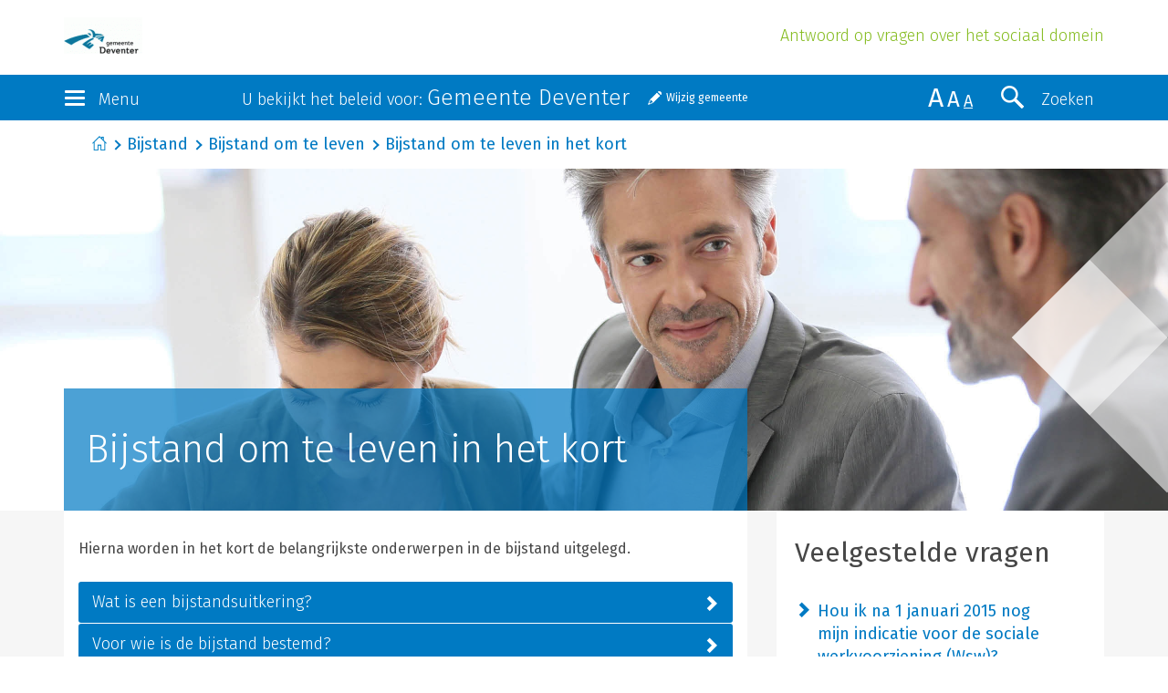

--- FILE ---
content_type: text/html; charset=UTF-8
request_url: https://deventer.antwoordop.nl/bijstand/459895-bijstand-om-te-leven-in-het-kort
body_size: 10341
content:
<!DOCTYPE html>
<html lang="nl">
<head>
    <meta charset="utf-8">
    <meta http-equiv="X-UA-Compatible" content="IE=edge">
    <meta name="viewport" content="width=device-width, initial-scale=1">
    <!-- The above 3 meta tags *must* come first in the head; any other head content must come *after* these tags -->

    <title>Bijstand om te leven in het kort</title>
    <meta name="description" content="Alles over algemene bijstand in één oogopslag">

    <link href="https://fonts.googleapis.com/css?family=Fira+Sans:300,300i,400,400i" rel="stylesheet">
    <link href="/bundles/schulinckantwoordop/css/style.css?v20" rel="stylesheet">

    <!--[if lt IE 9]>
        <script src="https://oss.maxcdn.com/html5shiv/3.7.2/html5shiv.min.js"></script>
        <script src="https://oss.maxcdn.com/respond/1.4.2/respond.min.js"></script>
    <![endif]-->

    <script src="https://ww2.antwoordop.nl/X85816582S/scripts.js"></script>

    
        
    </head>
<body>
    <header>
        <div class="container-fluid">
            <div class="row">
                <div class="container">
                    <div class="brand">
                        <a href="/" >
                            <img src="/bijstand/organisatie/logo?1=1" class="img-responsive"/>
                        </a>

                        <h1 class="header-subtitle hidden-xs hidden-sm">Antwoord op vragen over het sociaal domein</h1>
                    </div>
                </div>
            </div>
        </div>
        <div class="container-fluid section-bg-dblue">
            <nav class="navbar">
                <div class="navbar-header container">
                    <div class="row">
                        <div class="col-xs-2 col-lg-2">
                            <button type="button" class="navbar-toggle" data-toggle="collapse" data-target=".navbar-collapse">
                                <div class="icon-bars">
                                    <span class="icon-bar"></span>
                                    <span class="icon-bar"></span>
                                    <span class="icon-bar"></span>
                                </div>
                                <div class="toggle-label hidden-xs hidden-sm">Menu</div>
                            </button>
                        </div>
                        <div class="col-xs-8 col-lg-7">
                                <div class="selected-municipality-container">
        <label class="header-label hidden-xs hidden-sm">U bekijkt het beleid voor: <span>Gemeente Deventer</span></label>
        <a href="#" id="change-municipality" class="note-button">Wijzig gemeente</a>
    </div>


<div id="municipality-selector-container" style="display: none;">
    <label class="header-label hidden-xs hidden-sm">Bekijk het beleid in uw gemeente</label>

    <form name="municipality_switch" method="post" action="/bijstand/gemeente/switch">
    <div id="municipality_switch"><input type="hidden" id="municipality_switch_requestUri" name="municipality_switch[requestUri]" value="/bijstand/459895-bijstand-om-te-leven-in-het-kort" /><div class="form-group"> <select id="municipality_switch_municipality" name="municipality_switch[municipality]" class="select-gemeente select-replace form-control"><option value=""></option></select>  </div> <input type="hidden" id="municipality_switch__token" name="municipality_switch[_token]" value="755fad93d9a9cd505c949b34d00b88.HRLeI7JBDS5gHpUfTPbBEHRsmTwO32jAWJS4Kool3Jc.cnOwSdd0QmoRZspXNZmJVyYf7lh77l-aDeDRRttft_ZYf45v9A5VHTB89g" /></div>
    </form>
</div>

                        </div>
                        <div class="col-xs-2 col-lg-3">
                            <button type="button" class="navbar-toggle search-toggle 1" data-toggle="collapse" data-target=".search-collapse">
                                <span class="search-icon" aria-hidden="true"></span>
                                <div class="toggle-label hidden-xs hidden-sm hidden-md">Zoeken</div>
                            </button>
                            <div class="size-switch hidden-xs hidden-sm">
                                <span class="x-large">A</span>
                                <span class="larger">A</span>
                                <span class="medium active">A</span>
                            </div>
                        </div>
                    </div>
                </div>
                <div class="navbar-collapse collapse row">
                    <div class="container">
    <div class="row">
                    <div class="col-xs-12 col-sm-3 nav-col">
                <h2><a href="https://deventer.antwoordop.nl/bijstand/">Bijstand</a></h2>
                <ul class="nav navbar-nav quicklinks">
                                                                    <li class="active">
                            <a href="https://deventer.antwoordop.nl/bijstand/544168-bijstand-om-te-leven">Bijstand om te leven</a>
                        </li>
                                                                                            <li class="active">
                            <a href="https://deventer.antwoordop.nl/bijstand/460100-bijstand-voor-specifieke-kosten">Bijstand voor specifieke kosten</a>
                        </li>
                                                                                            <li class="active">
                            <a href="https://deventer.antwoordop.nl/bijstand/460239-ergens-niet-mee-eens">Ergens niet mee eens?</a>
                        </li>
                                                                                                        </ul>
            </div>
                    <div class="col-xs-12 col-sm-3 nav-col">
                <h2><a href="https://deventer.antwoordop.nl/wmo/">Wmo</a></h2>
                <ul class="nav navbar-nav quicklinks">
                                                                    <li class="active">
                            <a href="https://deventer.antwoordop.nl/wmo/460263-woonvoorzieningen">Woonvoorzieningen</a>
                        </li>
                                                                                            <li class="active">
                            <a href="https://deventer.antwoordop.nl/wmo/460352-vervoersvoorzieningen">Vervoersvoorzieningen</a>
                        </li>
                                                                                            <li class="active">
                            <a href="https://deventer.antwoordop.nl/wmo/460420-hulp-bij-het-huishouden">Hulp bij het huishouden</a>
                        </li>
                                                                                            <li class="active">
                            <a href="https://deventer.antwoordop.nl/wmo/460478-rolstoelvoorzieningen">Rolstoelvoorzieningen</a>
                        </li>
                                                                                            <li class="active">
                            <a href="https://deventer.antwoordop.nl/wmo/460542-zelfstandig-wonen">Zelfstandig wonen</a>
                        </li>
                                                                                            <li class="active">
                            <a href="https://deventer.antwoordop.nl/wmo/460571-begeleiding">Begeleiding</a>
                        </li>
                                                                                            <li class="active">
                            <a href="https://deventer.antwoordop.nl/wmo/460601-mantelzorg">Mantelzorg</a>
                        </li>
                                                                                            <li class="active">
                            <a href="https://deventer.antwoordop.nl/wmo/460605-ergens-niet-mee-eens">Ergens niet mee eens?</a>
                        </li>
                                                                                            <li class="active">
                            <a href="https://deventer.antwoordop.nl/wmo/460628-opvang">Opvang</a>
                        </li>
                                                            </ul>
            </div>
                    <div class="col-xs-12 col-sm-3 nav-col">
                <h2><a href="https://deventer.antwoordop.nl/schulden/">Schulden</a></h2>
                <ul class="nav navbar-nav quicklinks">
                                                                    <li class="active">
                            <a href="https://deventer.antwoordop.nl/schulden/464455-geldproblemen-voorkomen">Geldproblemen voorkomen</a>
                        </li>
                                                                                            <li class="active">
                            <a href="https://deventer.antwoordop.nl/schulden/464439-schuldhulpverlening">Schuldhulpverlening</a>
                        </li>
                                                                                            <li class="active">
                            <a href="https://deventer.antwoordop.nl/schulden/460746-wsnp">WSNP</a>
                        </li>
                                                                                                        </ul>
            </div>
                    <div class="col-xs-12 col-sm-3 nav-col">
                <h2><a href="https://deventer.antwoordop.nl/jeugd/">Jeugd</a></h2>
                <ul class="nav navbar-nav quicklinks">
                                                                    <li class="active">
                            <a href="https://deventer.antwoordop.nl/jeugd/472706-zelf-oplossen">Zelf oplossen</a>
                        </li>
                                                                                            <li class="active">
                            <a href="https://deventer.antwoordop.nl/jeugd/470670-opgroeien-en-opvoeden">Opgroeien en opvoeden</a>
                        </li>
                                                                                            <li class="active">
                            <a href="https://deventer.antwoordop.nl/jeugd/460834-hulp-vragen-via-de-gemeente">Hulp vragen via de gemeente</a>
                        </li>
                                                                                            <li class="active">
                            <a href="https://deventer.antwoordop.nl/jeugd/470653-persoonsgebonden-budget-voor-kind">Persoonsgebonden budget voor kind</a>
                        </li>
                                                                                            <li class="active">
                            <a href="https://deventer.antwoordop.nl/jeugd/470592-zorgen-over-leefsituatie-kind">Zorgen over leefsituatie kind</a>
                        </li>
                                                            </ul>
            </div>
            </div>
    <div class="row nav-faq">
        <div class="col-xs-12">
            <ul class="nav navbar-nav quicklinks">
                <li class="active"><a href="/bijstand/veelgestelde-vragen/">Veelgestelde vragen</a></li>
                <li class="active"><a href="/bijstand/digitaal-loket/">Digitaal loket</a></li>            </ul>
        </div>
    </div>
</div>
                </div>
                <div class="search-collapse collapse row 1">

                    

<div class="container">
    <div class="row">
        <div class="col-xs-12 col-lg-8">
            <form method="POST" action="/bijstand/zoeken/" class="search-form">
                <div class="input-group">
                    <input value="" id="search-bar" type="text" name="q" class="form-control" placeholder="Typ uw zoekopdracht">



                    <span id="clear-search" class="glyphicon glyphicon-remove-circle"></span>

                    <span class="input-group-btn">
                        <button class="btn btn-default btn-search" type="submit">
                            <span class="search-icon" aria-hidden="true"></span>
                            <div class="toggle-label">Zoeken</div>
                        </button>
                    </span>
                </div>

                <p class="search-label">Zoeken binnen:</p>

                                        <div class="checkbox">                                <input type="checkbox" id="search_products_Bijstand" name="search[products][]" value="Bijstand" checked="checked" />

        <label for="search_products_Bijstand"  for="search_products_Bijstand">
            Bijstand</label>

    </div>
                                <div class="checkbox">                                <input type="checkbox" id="search_products_Wmo" name="search[products][]" value="Wmo" />

        <label for="search_products_Wmo"  for="search_products_Wmo">
            Wmo</label>

    </div>
                                <div class="checkbox">                                <input type="checkbox" id="search_products_Jeugd" name="search[products][]" value="Jeugd" />

        <label for="search_products_Jeugd"  for="search_products_Jeugd">
            Jeugd</label>

    </div>
                                <div class="checkbox">                                <input type="checkbox" id="search_products_Schulden" name="search[products][]" value="Schulden" />

        <label for="search_products_Schulden"  for="search_products_Schulden">
            Schulden</label>

    </div>
            
            </form>
        </div>
    </div>
</div>

                                    <input type="hidden" id="search__token" name="search[_token]" value="345b2918d1263c986774dfada1.maXgTCdmp1rTtigl59SRaOyM7zSTkZEi939lL5ZTG6w.rZXSAB4K1GiGhWAdtqTHJ4bvlQD-38QbkxhVevEZWcXDkqQGVFHTIKb5HA" />
            
        
                </div>
            </nav>
        </div>
    </header>

    <div id="flash-container">
                                </div>

    
        <div class="container-fluid breadcrumb-holder">
        <div class="container">
            <div class="col-xs-12">
                                <ol class="breadcrumb">
                                            <li><a href="https://deventer.antwoordop.nl/">Start</a></li>
                                            <li><a href="https://deventer.antwoordop.nl/bijstand/">Bijstand</a></li>
                                            <li><a href="/bijstand/459893">Bijstand om te leven</a></li>
                                            <li class="active"><a href="/bijstand/459895">Bijstand om te leven in het kort</a></li>
                                    </ol>
                            </div>
        </div>
    </div>
    
                <section class="header-image">
    <div class="container-fluid">

        <div class="row relative">
            <img src="/bundles/schulinckantwoordop/img/schulinck-triangle-left.png?v20" class="schulinck-triangle-left" />

            <div class="col-xs-12 header-image-image" style="background-image:url(/images/uploads/e4/db/e4dbc26db1c4c6ca2c4500af0bc85a37.jpeg?v20);">
                <div class="container header-image-title">
                    <div class="row with-col-inside-col">
                        <div class="col-md-8">
                            <div class="col-xs-12 header-image-body header-image-body-inverse">
                                <h1>Bijstand om te leven in het kort</h1>
                            </div>
                        </div>
                    </div>
                </div>
            </div>
        </div>
    </div>
    <div class="container">
        <div class="row">
            <div class="col-xs-12 col-md-8">
                <div class="col-xs-12 header-image-body article-content">
                    <p>Hierna worden in het kort de belangrijkste onderwerpen in de bijstand uitgelegd.</p>

                                            <div class="panel-group accordion" id="accordion" role="tablist" aria-multiselectable="true">
                        
            <div class="panel panel-default">
                <div class="panel-heading" role="tab" id="heading-0">
                    <h4 class="panel-title">

                        <a role="button" class="collapsed" data-toggle="collapse" data-parent="#accordion" href="#wat-is-een-bijstandsuitkering" aria-expanded="false" aria-controls="body-0">
                            Wat is een bijstandsuitkering?
                        </a>
                    </h4>
                </div>

                <div id="wat-is-een-bijstandsuitkering" class="panel-collapse collapse " role="tabpanel" aria-labelledby="heading-0">
                    <div class="panel-body">
                        <p>De bijstandsuitkering is bedoeld als 'het vangnet van de sociale zekerheid in Nederland'. Een bijstandsuitkering kunt u alleen krijgen als u niet zelf uw <a class="gripopLink refkw ajax-modal" href="https://deventer.antwoordop.nl/bijstand/keywords/460065-levensonderhoud" >levensonderhoud</a> kunt regelen. Dat betekent dat u geen geld hebt om uw huur, eten, drinken, kleding, <a class="gripopLink refkw ajax-modal" href="https://deventer.antwoordop.nl/bijstand/keywords/460099-zorgverzekering" >Zorgverzekering</a>, gas, water en licht te betalen.</p>
<p>Het is ook belangrijk dat u geen recht hebt op een andere uitkering of regeling waarmee u de kosten kunt betalen. Met een laag <a class="gripopLink refkw ajax-modal" href="https://deventer.antwoordop.nl/bijstand/keywords/460047-inkomen" >inkomen</a> kunt u gedeeltelijk recht hebben op een bijstandsuitkering. Als u een bijstandsuitkering <a class="gripopLink ref" href="https://deventer.antwoordop.nl/bijstand/459934-bijstand-aanvragen" >aanvraagt</a>, wordt ook rekening gehouden met inkomen en vermogen van uw <a class="gripopLink refkw ajax-modal" href="https://deventer.antwoordop.nl/bijstand/keywords/460075-partner" >partner</a>. Hetzelfde kan gelden als u <a class="gripopLink refkw ajax-modal" href="https://deventer.antwoordop.nl/bijstand/keywords/460079-samenwonen-een-gezamenlijke-huishouding" >samenwoont</a>.</p>
<h2>Uitvoering</h2>
<p>De&nbsp;Participatiewet is de wet op grond waarvan u recht kunt hebben op een bijstandsuitkering. In principe voeren de gemeenten de wet uit en betalen de uitkeringen. Alleen voor pensioengerechtigde&nbsp;mensen voert de Sociale Verzekeringsbank (SVB) de wet uit en betalen zij de uitkeringen. <br />Als u jonger bent dan de pensioengerechtigde leeftijd, moet u uw bijstandsuitkering in principe <a class="gripopLink ref" href="https://deventer.antwoordop.nl/bijstand/459934-bijstand-aanvragen" >aanvragen</a> bij het&nbsp;<a class="gripopLink refkw ajax-modal" href="https://deventer.antwoordop.nl/bijstand/keywords/460088-uwv" >UWV</a>, in de meeste gevallen via <a class="extref" href="https://www.werk.nl/werk_nl/werknemer/uitkering-aanvragen/bijstandsuitkering" target="_blank">werk.nl</a>. <br />Soms moet u uw <a class="gripopLink ref" href="https://deventer.antwoordop.nl/bijstand/459938-waar-vraagt-u-bijstand-aan" >aanvraag indienen bij de gemeente</a>. De gemeente beslist uiteindelijk of u recht hebt op een bijstandsuitkering. Als u pensioengerechtigd bent, moet u de uitkering (ofwel inkomensvoorziening ouderen) aanvragen bij de Sociale Verzekeringsbank.</p>
<h2>Andere regelingen&nbsp;</h2>
<div class="table-responsive">
<table class="table content-table table-condensed table-bordered">
<tbody>
<tr>
<td>De gemeente of andere uitvoeringsinstanties hebben mogelijk nog&nbsp;andere regelingen voor mensen met een laag inkomen. Zie daarvoor 'Andere regelingen'.</td>
</tr>
</tbody>
</table>
</div>
                    </div>
                </div>
            </div>
                    
            <div class="panel panel-default">
                <div class="panel-heading" role="tab" id="heading-1">
                    <h4 class="panel-title">

                        <a role="button" class="collapsed" data-toggle="collapse" data-parent="#accordion" href="#voor-wie-is-de-bijstand-bestemd" aria-expanded="false" aria-controls="body-1">
                            Voor wie is de bijstand bestemd?
                        </a>
                    </h4>
                </div>

                <div id="voor-wie-is-de-bijstand-bestemd" class="panel-collapse collapse 1" role="tabpanel" aria-labelledby="heading-1">
                    <div class="panel-body">
                        <p>U kunt een bijstandsuitkering aanvragen als u&nbsp;18 jaar of ouder bent en Nederlander bent of kunt worden <a class="gripopLink ref" href="https://deventer.antwoordop.nl/bijstand/459905-u-bent-nederlander-of-u-heeft-dezelfde-rechten" >gelijkgesteld</a> met een Nederlander. Bovendien moet u in Nederland <a class="gripopLink ref" href="https://deventer.antwoordop.nl/bijstand/459904-u-woont-en-bent-in-nederland" >wonen of verblijven</a>. Bent u jonger dan 27 jaar? <a class="gripopLink ref" href="https://deventer.antwoordop.nl/bijstand/459947-u-bent-tussen-de-18-en-27-jaar" >Dan moet u wel zelf eerst vier weken zoeken naar werk of opleidingsmogelijkheden</a>.</p>
<h2>Niet uitgesloten</h2>
<p>Voldoet u aan die voorwaarden? Dan is verder van belang dat u <a class="gripopLink ref" href="https://deventer.antwoordop.nl/bijstand/459906-wanneer-heeft-u-geen-recht-op-bijstand" >niet uitgesloten</a> bent van het recht op een bijstandsuitkering. U bent bijvoorbeeld uitgesloten op het moment dat u <a class="gripopLink ref" href="https://deventer.antwoordop.nl/bijstand/459965-u-zit-een-gevangenisstraf-uit" >gedetineerd</a> bent.</p>
<h2>Inkomen en vermogen</h2>
<p>Ook is het voor uw recht op een bijstandsuitkering van belang hoe veel <a class="gripopLink ref" href="https://deventer.antwoordop.nl/bijstand/459907-u-heeft-niet-genoeg-geld-om-van-te-leven" >inkomen</a> en <a class="gripopLink ref" href="https://deventer.antwoordop.nl/bijstand/459908-u-heeft-niet-te-veel-geld-voor-bijstand" >vermogen</a> u hebt. Uw inkomen mag niet hoger zijn dan de voor u geldende <a class="gripopLink refkw ajax-modal" href="https://deventer.antwoordop.nl/bijstand/keywords/460028-bijstandsnorm" >bijstandsnorm</a> en uw vermogen mag niet hoger zijn dan toegestaan voor een bijstandsuitkering. Hebt u helemaal geen inkomen? Dan kunt u recht hebben op een volledige bijstandsuitkering. Hebt u wel inkomen, maar lager dan toegestaan? Dan kunt u recht hebben op aanvullende bijstand tot de voor u geldende <a class="gripopLink refkw ajax-modal" href="https://deventer.antwoordop.nl/bijstand/keywords/460028-bijstandsnorm" >bijstandsnorm</a>.&nbsp;Hoe veel vermogen is toegestaan, is afhankelijk van uw leefsituatie:</p>
<div class="table-responsive">
<table class="table content-table table-condensed table-bordered">
<tbody>
<tr>
<th>Leefsituatie</th>
<th>Maximaal toegestaan vermogen</th>
</tr>
<tr>
<td>U bent <a class="gripopLink refkw ajax-modal" href="https://deventer.antwoordop.nl/bijstand/keywords/460016-alleenstaande" >alleenstaand</a></td>
<td>€ 8.000,00</td>
</tr>
<tr>
<td>U bent <a class="gripopLink refkw ajax-modal" href="https://deventer.antwoordop.nl/bijstand/keywords/460017-alleenstaande-ouder" data-lcfirst="yes">alleenstaande ouder</a></td>
<td>€ 16.000</td>
</tr>
<tr>
<td>U bent&nbsp;<a class="gripopLink refkw ajax-modal" href="https://deventer.antwoordop.nl/bijstand/keywords/460037-gehuwd" data-lcfirst="yes">gehuwd</a>&nbsp;</td>
<td><span class="st">€ 16.000,00<br /></span></td>
</tr>
</tbody>
</table>
</div>
                    </div>
                </div>
            </div>
                    
            <div class="panel panel-default">
                <div class="panel-heading" role="tab" id="heading-2">
                    <h4 class="panel-title">

                        <a role="button" class="collapsed" data-toggle="collapse" data-parent="#accordion" href="#welke-vormen-van-bijstand-zijn-er" aria-expanded="false" aria-controls="body-2">
                            Welke vormen van bijstand zijn er?
                        </a>
                    </h4>
                </div>

                <div id="welke-vormen-van-bijstand-zijn-er" class="panel-collapse collapse 1" role="tabpanel" aria-labelledby="heading-2">
                    <div class="panel-body">
                        <ul>
<li><a class="gripopLink refkw ajax-modal" href="https://deventer.antwoordop.nl/bijstand/keywords/460069-bijstand-om-niet" >Bijstand om niet</a></li>
<li><a class="gripopLink refkw ajax-modal" href="https://deventer.antwoordop.nl/bijstand/keywords/460064-leenbijstand" >Geldlening</a></li>
</ul>
                    </div>
                </div>
            </div>
                    
            <div class="panel panel-default">
                <div class="panel-heading" role="tab" id="heading-3">
                    <h4 class="panel-title">

                        <a role="button" class="collapsed" data-toggle="collapse" data-parent="#accordion" href="#wat-is-de-hoogte-van-de-bijstandsuitkering" aria-expanded="false" aria-controls="body-3">
                            Wat is de hoogte van de bijstandsuitkering?
                        </a>
                    </h4>
                </div>

                <div id="wat-is-de-hoogte-van-de-bijstandsuitkering" class="panel-collapse collapse 1" role="tabpanel" aria-labelledby="heading-3">
                    <div class="panel-body">
                        <p>Hoeveel bijstand u maximaal kunt ontvangen is afhankelijk van uw leefsituatie. U kunt aangemerkt worden als <a class="extref" href="https://www.antwoordop.nl/bijstand/begrippen/460016-alleenstaande" target="_blank">alleenstaande</a>, <a class="extref" href="https://www.antwoordop.nl/bijstand/begrippen/460017-alleenstaande-ouder" target="_blank">alleenstaande ouder</a> of als <a class="extref" href="https://www.antwoordop.nl/bijstand/begrippen/460037-gehuwd" target="_blank">gehuwden</a>. U kunt ook als &lsquo;gehuwd&rsquo;&nbsp;aangemerkt worden als u niet daadwerkelijk getrouwd bent, maar bijvoorbeeld <a class="extref" href="https://www.antwoordop.nl/bijstand/459959-u-gaat-samenwonen-trouwen-of-juist-uit-elkaar" target="_blank">samenwoont</a>. De hoogte van de wettelijke basisuitkering is als volgt:</p>
<div class="table-responsive">
<table class="table content-table table-condensed table-bordered">
<tbody>
<tr>
<th>Leefsituatie</th>
<th>Wettelijke basisuitkering (incl. vakantiegeld) per maand</th>
</tr>
<tr>
<td>U bent <a class="extref" href="https://www.antwoordop.nl/bijstand/begrippen/460016-alleenstaande" target="_blank">alleenstaand</a> en hebt niet met een of meer meerderjarige personen in dezelfde woning uw hoofdverblijf, en u bent 21 jaar of ouder</td>
<td>€  1.401,50</td>
</tr>
<tr>
<td>U bent <a class="extref" href="https://www.antwoordop.nl/bijstand/begrippen/460017-alleenstaande-ouder" target="_blank">alleenstaande ouder</a> en hebt niet met een of meer meerderjarige personen in dezelfde woning uw hoofdverblijf, en u bent 21 jaar of ouder</td>
<td>€  1.401,50</td>
</tr>
<tr>
<td>U bent <a class="extref" href="https://www.antwoordop.nl/bijstand/begrippen/460037-gehuwd" target="_blank">gehuwd</a> en heeft niet met een andere meerderjarige persoon dan de echtgenoot in dezelfde woning uw hoofdverblijf. U bent beiden jonger dan de pensioengerechtigde leeftijd</td>
<td>€  2.002,13</td>
</tr>
</tbody>
</table>
</div>
<h3>Toeslagen en verlagingen</h3>
<p>Afhankelijk van uw leefsituatie kan de gemeente bepalen dat uw uitkering wordt <a class="extref" href="https://www.antwoordop.nl/bijstand/459946-u-bent-ouder-dan-21-jaar-en-nog-niet-met-pensioen" target="_blank">verlaagd</a>. Uw uitkering hoeft dus niet altijd precies even hoog te zijn als de bedragen in de tabel.</p>
<h3>Betaling</h3>
<p>Uw bijstandsuitkering wordt maandelijks betaald, meestal achteraf. De uitkering van bijvoorbeeld de maand mei wordt dus betaald in juni.</p>
<h3>Vakantiegeld</h3>
<p>De bedragen in de bovenstaande tabel zijn inclusief 5% vakantiegeld. Dat krijgt u niet maandelijks <a class="extref" href="https://www.antwoordop.nl/bijstand/459932-betaling-van-uw-vakantiegeld" target="_blank">uitbetaald</a> maar &eacute;&eacute;n keer per jaar, meestal in juni. Daarom krijgt u in werkelijkheid maandelijks minder uitbetaald dan de tabel vermeldt.</p>
<h3>Voorschot</h3>
<p>Als u een bijstandsuitkering hebt aangevraagd, kan het 8 weken duren totdat de gemeente heeft besloten of u recht hebt op een bijstandsuitkering. In de tussentijd heeft u recht op een voorschot van de gemeente om in uw levensonderhoud te voorzien. De gemeente moet dan wel voldoende&nbsp;gegevens van u hebben om het recht op bijstand voor u&nbsp;vast te stellen. Als dat het geval is kunt u iedere 4 weken een voorschot ontvangen. De hoogte van het voorschot is 90% van de voor u geldende <a class="extref" href="https://www.antwoordop.nl/bijstand/begrippen/460028-bijstandsnorm" target="_blank">bijstandsnorm</a>.</p>
<h3>Pensioengerechtigden</h3>
<p>Voor mensen die de <a class="extref" href="https://www.antwoordop.nl/bijstand/459949-u-bent-pensioengerechtigd" target="_blank">pensioengerechtigde leeftijd</a> bereikt hebben, gelden afwijkende bijstandsuitkeringen.&nbsp;De uitkering voor deze groep, ook wel de inkomensvoorziening ouderen genoemd, is afgestemd op de AOW.</p>
<h3>Terugbetalen</h3>
<p>Blijkt achteraf dat u ten onrechte of te veel bijstand hebt ontvangen? Dan kan de gemeente de bijstand die u niet had mogen ontvangen terugvorderen. Die bijstand moet u dan <a class="extref" href="https://www.antwoordop.nl/bijstand/459933-uitkering-terugbetalen" target="_blank">terugbetalen</a>.</p>
                    </div>
                </div>
            </div>
                    
            <div class="panel panel-default">
                <div class="panel-heading" role="tab" id="heading-4">
                    <h4 class="panel-title">

                        <a role="button" class="collapsed" data-toggle="collapse" data-parent="#accordion" href="#welke-verplichtingen-heb-ik" aria-expanded="false" aria-controls="body-4">
                            Welke verplichtingen heb ik?
                        </a>
                    </h4>
                </div>

                <div id="welke-verplichtingen-heb-ik" class="panel-collapse collapse 1" role="tabpanel" aria-labelledby="heading-4">
                    <div class="panel-body">
                        <p>Als u een bijstandsuitkering aanvraagt of ontvangt, moet u zich houden aan verplichtingen. Doet u dat niet, dan kan de gemeente uw bijstandsuitkering <a class="gripopLink ref" href="https://deventer.antwoordop.nl/bijstand/459923-wat-gebeurt-er-als-u-uw-verplichtingen-niet-nakomt" >verlagen</a>,&nbsp;<a class="gripopLink refkw ajax-modal" href="https://deventer.antwoordop.nl/bijstand/keywords/460020-beeindiging" >be&euml;indigen</a> of u een&nbsp;<a class="gripopLink refkw ajax-modal" href="https://deventer.antwoordop.nl/bijstand/keywords/460032-boete" data-lcfirst="yes">boete</a> opleggen. Ook heeft de gemeente de mogelijkheid u bijstand te verstrekken in de vorm van een geldlening. Dat betekent dat u de gemeente die bijstand later moet <a class="gripopLink ref" href="https://deventer.antwoordop.nl/bijstand/459933-uitkering-terugbetalen" >terugbetalen</a>. </p><p>Krijgt u een inkomensvoorziening ouderen (een vorm van aanvullende bijstand) omdat u de pensioengerechtigde leeftijd heeft bereikt? Dan gelden voor&nbsp;u dezelfde regels als&nbsp;voor mensen die jonger zijn dan de pensioengerechtigde leeftijd. Alleen de arbeidsplicht geldt niet voor u als u pensioengerechtigd bent. Bent u wel pensioengerechtigd maar uw partner nog niet, dan geldt de arbeidsplicht voor uw partner wel. </p><p>De verplichtingen:</p><div class="table-responsive"><table class="table content-table table-condensed table-bordered"><tr><th>Verplichtingen</th><th>Uitleg</th></tr><tr><td>Legitimatieplicht</td><td>U moet u, als de gemeente dat vraagt, <a class="gripopLink ref" href="https://deventer.antwoordop.nl/bijstand/459921-legitimatieplicht" >legitimeren</a> met een geldig legitimatiebewijs.</td></tr><tr><td>Inlichtingenplicht</td><td>U bent verplicht alle wijzigingen in uw situatie die van invloed kunnen zijn op uw recht op bijstand te <a class="gripopLink ref" href="https://deventer.antwoordop.nl/bijstand/459911-inlichtingenplicht" >melden</a> bij de gemeente. Dat geldt bijvoorbeeld als u werkt en inkomsten ontvangt of heeft ontvangen, een studie wilt gaan volgen, op vakantie wilt gaan, een alternatieve straf moet ondergaan of vrijwilligerswerk wilt&nbsp;doen.</td></tr><tr><td>Arbeidsplicht</td><td><p>U bent verplicht alles te doen om zo snel mogelijk <a class="gripopLink ref" href="https://deventer.antwoordop.nl/bijstand/459913-arbeidsplicht" >betaald werk</a> te vinden. De gemeente kan u daar bij helpen. U bent verplicht daaraan mee te werken. In uitzonderingssituaties kunt u worden vrijgesteld van de arbeidsplicht.</p></td></tr><tr><td><p>Plicht om een tegenprestatie te verrichten&nbsp;&nbsp;</p></td><td>U bent verplicht om een <a class="gripopLink ref" href="https://deventer.antwoordop.nl/bijstand/459916-tegenprestatie" >tegenprestatie naar vermogen</a> te verrichten als de gemeente dat van u vraagt. U moet&nbsp;dan onbetaald voor de maatschappij nuttige dingen doen. Dit werk hoeft niet bij te dragen aan&nbsp;uw re&iuml;ntegratie. &nbsp;&nbsp;</td></tr><tr><td>&nbsp;Re-integratieplicht</td><td>U bent verplicht&nbsp;om gebruik te maken van een <a class="gripopLink ref" href="https://deventer.antwoordop.nl/bijstand/459914-re-integratieplicht" >re-integratie voorziening</a> die&nbsp;de gemeente&nbsp;u kan aanbieden. De gemeente kan u een voorziening aanbieden die gericht is op werk en/of sociale activering. De gemeente kan een plan van aanpak voor uw re-integratie opstellen. U bent verplicht om daaraan mee te werken. </td></tr><tr><td>Medewerkingsplicht</td><td>U bent verplicht <a class="gripopLink ref" href="https://deventer.antwoordop.nl/bijstand/459912-medewerkingsplicht-o-a-huisbezoek" >mee te werken</a> met mogelijkheden die de gemeente u aanbiedt om zo snel mogelijk aan het werk te komen. Ook moet u meewerken aan onderzoeken die de gemeente wil (laten) verrichten. Een bijzondere vorm van de medewerkingsplicht is de plicht mee te werken bij een bezoek aan huis.</td></tr><tr><td>Geen onnodig beroep op bijstand</td><td>U bent verplicht <a class="gripopLink ref" href="https://deventer.antwoordop.nl/bijstand/459918-zorgen-dat-u-zo-min-mogelijk-bijstand-nodig-heeft" >geen onnodig beroep</a> op de bijstand te doen. Daarvan is bijvoorbeeld sprake als u een andere uitkering te laat hebt aangevraagd of uw vermogen te snel hebt opgemaakt.</td></tr><tr><td>Correct gedrag</td><td>U bent verplicht u <a class="gripopLink ref" href="https://deventer.antwoordop.nl/bijstand/459919-goed-gedrag-bij-de-gemeente" >correct te gedragen</a> tegenover alle medewerkers van de gemeente. U mag bijvoorbeeld niet schelden, niet discrimineren en geen vernielingen aanrichten.</td></tr><tr><td>Budgetteringsplicht</td><td>Vindt de gemeente het nodig? Dan kan ze u de <a class="gripopLink ref" href="https://deventer.antwoordop.nl/bijstand/459920-de-gemeente-uw-kosten-laten-betalen" >budgetteringsplicht</a> opleggen. De gemeente kan dan namens u betalingen verrichten. Zo kan de gemeente bijvoorbeeld rechtstreeks uw huur betalen of uw vaste lasten zoals gas, water en licht.</td></tr><tr><td>Overige verplichtingen</td><td>De gemeente kan u nog <a class="gripopLink ref" href="https://deventer.antwoordop.nl/bijstand/459922-andere-verplichtingen" >andere verplichtingen</a> opleggen. Ze kan bijvoorbeeld bepalen dat u verplicht bent uw ex-partner alimentatie te vragen.</td></tr></table></div>
                    </div>
                </div>
            </div>
            </div>                                    </div>

                                <section class="section-bg-lgrey clear-section">
    <div class="row">
        <div class="col-xs-12">
            <h1>Lees ook</h1>
        </div>
    </div>
    <div class="row">
        <div class="col-xs-12">
            <div class="col-xs-12 col-inner">
                <div class="quicklinks">

                                            <a href=/bijstand/524296-overzicht-actuele-bijstandsbedragen>Overzicht actuele bijstandsbedragen</a>
                                            <a href=/bijstand/475738-voorwaarden-voor-bijstand>Voorwaarden voor bijstand</a>
                                            <a href=/bijstand/459910-verplichtingen>Verplichtingen</a>
                                            <a href=/bijstand/465916-hoogte-en-betaling>Hoogte en betaling</a>
                                            <a href=/bijstand/472218-bijstand-aanvragen>Bijstand Aanvragen</a>
                                            <a href=/bijstand/459943-bijstand-leeftijd>Bijstand &amp; leeftijd</a>
                                            <a href=/bijstand/459950-bijstand-gezinssituatie>Bijstand &amp; gezinssituatie</a>
                                            <a href=/bijstand/459958-bijstand-woonsituatie>Bijstand &amp; woonsituatie</a>
                                            <a href=/bijstand/459969-bijstand-nationaliteit>Bijstand &amp; nationaliteit</a>
                                            <a href=/bijstand/459975-bijstand-financiele-situatie>Bijstand &amp; financiële situatie</a>
                    
                </div>
                                    <a href="/bijstand/544168-bijstand-om-te-leven" class="quicklink">Lees meer over bijstand om te leven</a>
                            </div>
        </div>
    </div>
</section>                            </div>
            <div class="col-xs-12 col-md-4 col-md-offset-0">

                                
                                                    <div class="col-xs-12 col-inner col-inner-with-bottom-link">
                        <h2 class="header-large">Veelgestelde vragen</h2>
                        <div class="quicklinks quicklinks-large">
                            <div class="quicklinks quicklinks-large faq-toggle">
                                
        <a class="quicklink-large collapsed " href="#hou-ik-na-1-januari-2015-nog-mijn-indicatie-voor-de-sociale-werkvoorziening-wsw" data-toggle="collapse">Hou ik na 1 januari 2015 nog mijn indicatie voor de sociale werkvoorziening (Wsw)?</a>
        <div class="faq-answer collapse" id="hou-ik-na-1-januari-2015-nog-mijn-indicatie-voor-de-sociale-werkvoorziening-wsw"><p>Dat is afhankelijk van uw situatie. </p><p>Indien u voor 1 januari 2015 werkte ingevolgde Wet sociale werkvoorziening (Wsw) en daarmee bent doorgegaan na 1 januari 2015 behoudt u uw rechten en plichten. In deze situatie verandert er dus niets.&nbsp; </p><p>Er worden echter geen mensen meer toegelaten tot de sociale werkvoorziening na 1 januari 2015. Wellicht dat u in aanmerking kan komen voor&nbsp;<a class="gripopLink ref" href="https://deventer.antwoordop.nl/bijstand/460023-beschut-werk" >Beschut werk</a>. Indien u meer informatie wenst kunt u zich het beste tot uw gemeente wenden.&nbsp; </p></div>
                                
        <a class="quicklink-large collapsed " href="#wat-is-een-meerpersoonshuishouden" data-toggle="collapse">Wat is een meerpersoonshuishouden?</a>
        <div class="faq-answer collapse" id="wat-is-een-meerpersoonshuishouden"><p>De kostendelersnorm geldt voor volwassenen die samen een woning delen. Dit heet een meerpersoonshuishouden. Dit kan bijvoorbeeld een gezin zijn met twee ouders en een aantal volwassen inwonende kinderen. Er kan ook nog een inwonende (groot)ouder bij horen, een broer of zus, neef of nicht. Of de partner van de volwassen zoon of dochter. </p><p>Voor de kostendelersnorm maakt het niet uit of u getrouwd bent en of u familie bent van elkaar. Het maakt ook niet uit waarom u een woning deelt. Als &eacute;&eacute;n van u bijvoorbeeld zorg nodig heeft en door de ander wordt verzorgd, dan geldt<br />de kostendelersnorm ook. De voordelen van woningdelen staan los van de redenen waarom u samenwoont. Daarom geldt de kostendelersnorm in alle meerpersoonshuishoudens.</p></div>
                                
        <a class="quicklink-large collapsed " href="#moet-ik-elk-soort-werk-accepteren-als-ik-in-de-bijstand-zit" data-toggle="collapse">Moet ik elk soort werk accepteren als ik in de bijstand zit?</a>
        <div class="faq-answer collapse" id="moet-ik-elk-soort-werk-accepteren-als-ik-in-de-bijstand-zit">Als u in de bijstand zit moet u zogenaamde algemeen  geaccepteerde arbeid aanvaarden. Dat kan werk zijn dat beneden uw  opleidingsniveau ligt en waarmee u minder verdient dan met uw vorige  baan. Ook zult u een reistijd van maximaal anderhalf uur enkele reis  moeten accepteren.<p>Als u dus werk wordt aangeboden en u weigert  dit aan te nemen, dan kan de gemeente uw uitkering (tijdelijk) verlagen.  Blijft u werk weigeren dan kan de gemeente uitkering tijdelijk  stopzetten.</p></div>
                                
        <a class="quicklink-large collapsed last" href="#hoe-werkt-de-kostendelersnorm" data-toggle="collapse">Hoe werkt de kostendelersnorm?</a>
        <div class="faq-answer collapse" id="hoe-werkt-de-kostendelersnorm"><p>Hoe meer volwassen personen tot een meerpersoonshuishouden behoren, hoe lager de bijstandsuitkering per uitkeringsgerechtigde. In onderstaande tabel ziet u de hoogte van de bijstandsuitkering in percentages per huishoudtype. Hierbij staat 100% voor de bijstandsuitkering voor gehuwden en samenwonenden:</p><div class="table-responsive"><table border="0" cellspacing="1" cellpadding="2" class="tabel mce-item-table" >      <tr class="tabel_head1"><td align="center"><strong>Huishoudtype</strong></td><td align="center"><strong>Rekennorm 21 tot pensioengerechtigde</strong><br /><strong> leeftijd</strong><br /></td></tr><tr class="tr_wit"><td>Tweepersoonshuishouden</td><td>50%&nbsp;&nbsp;&nbsp;&nbsp;&nbsp; </td></tr><tr class="tr_wit"><td>Driepersoonshuishouden</td><td>43,33%&nbsp; </td></tr><tr class="tr_wit"><td>Vierpersoonshuishouden</td><td>40%&nbsp;&nbsp;&nbsp;&nbsp; &nbsp; </td></tr><tr class="tr_wit"><td>Vijfpersoonshuishouden</td><td>38%&nbsp;&nbsp;&nbsp;&nbsp;&nbsp;&nbsp; </td></tr><tr class="tr_wit"><td>Zespersoonshuishouden</td><td>36,66% &nbsp; </td></tr></table></div><p>Dus bij een huishouden met vier meetellende personen krijgt elke persoon die recht heeft op een bijstandsuitkering een uitkering van maximaal 40% van de gehuwdennorm. Bovenstaande tabel stopt bij een zespersoonshuishouden,<br />maar de kostendelersnorm geldt ook voor huishoudens met nog meer personen.</p></div>
    </div>

                        </div>

                        <a href="/bijstand/veelgestelde-vragen/" class="quicklink align-bottom">Bekijk meer vragen</a>
                    </div>
                
                                                    <div class="col-xs-12 col-inner">
                        <h2 class="header-large">Begrippen</h2>
                        <div class="quicklinks quicklinks-large">
                            	<a class="gripopLink refkw ajax-modal" href="https://deventer.antwoordop.nl/bijstand/keywords/460065-levensonderhoud" >Levensonderhoud</a>
	<a class="gripopLink refkw ajax-modal" href="https://deventer.antwoordop.nl/bijstand/keywords/460099-zorgverzekering" >Ziektekostenverzekering</a>
	<a class="gripopLink refkw ajax-modal" href="https://deventer.antwoordop.nl/bijstand/keywords/460047-inkomen" >Inkomen</a>
	<a class="gripopLink refkw ajax-modal" href="https://deventer.antwoordop.nl/bijstand/keywords/460075-partner" >Partner</a>
	<a class="gripopLink refkw ajax-modal" href="https://deventer.antwoordop.nl/bijstand/keywords/460079-samenwonen-een-gezamenlijke-huishouding" >Samenwonen (gezamenlijke huishouding)</a>
	<a class="gripopLink refkw ajax-modal" href="https://deventer.antwoordop.nl/bijstand/keywords/460088-uwv" >UWV</a>
	<a class="gripopLink refkw ajax-modal" href="https://deventer.antwoordop.nl/bijstand/keywords/460028-bijstandsnorm" >Bijstandsnorm</a>
	<a class="gripopLink refkw ajax-modal" href="https://deventer.antwoordop.nl/bijstand/keywords/460016-alleenstaande" >Alleenstaande</a>
	<a class="gripopLink refkw ajax-modal" href="https://deventer.antwoordop.nl/bijstand/keywords/460017-alleenstaande-ouder" data-lcfirst="yes">Alleenstaande ouder</a>
	<a class="gripopLink refkw ajax-modal" href="https://deventer.antwoordop.nl/bijstand/keywords/460037-gehuwd" data-lcfirst="yes">Gehuwd</a>
	<a class="gripopLink refkw ajax-modal" href="https://deventer.antwoordop.nl/bijstand/keywords/460069-bijstand-om-niet" >Om niet</a>
	<a class="gripopLink refkw ajax-modal" href="https://deventer.antwoordop.nl/bijstand/keywords/460064-leenbijstand" >Leenbijstand</a>
	<a class="gripopLink refkw ajax-modal" href="https://deventer.antwoordop.nl/bijstand/keywords/460020-beeindiging" >Beëindiging</a>
	<a class="gripopLink refkw ajax-modal" href="https://deventer.antwoordop.nl/bijstand/keywords/460032-boete" data-lcfirst="yes">Boete</a>

                        </div>
                    </div>
                            </div>
        </div>
    </div>
</section>
    
    <footer>
        <div class="container-fluid">
            <div class="container">
                <div class="row">
                    <div class="col-xs-6">
                        <a href="http://www.wolterskluwer.nl" class="brand wk-brand">Wolters Kluwer</a>
                    </div>
                </div>
                <div class="row">
                    <div class="col-xs-12">
                        <p>
                            Dit is een website van Schulinck in samenwerking met gemeenten
                            <span class="seperator">|</span> Copyright &copy; 2026
                            <span class="seperator">|</span> <a href="https://www.schulinck.nl">schulinck.nl</a><br />
                            <a href="https://www.wolterskluwer.com/nl-nl/solutions/nederland/algemene-voorwaarden">Algemene voorwaarden</a>
                            <span class="seperator">|</span>  <a href="https://www.wolterskluwer.com/nl-nl/privacy-cookies">Privacy</a>
                            <span class="seperator">|</span>  <a href="/cookie-policy">Cookiebeleid</a>
                            <span class="seperator">|</span>  <a href="https://www.wolterskluwer.com/nl-nl/solutions/nederland/disclaimer">Auteursrecht & Disclaimer</a>
                            <span class="seperator">|</span>  <a href="https://deventer.antwoordop.nl/keywords/">Begrippen</a>
                            <span class="seperator">|</span>  <a href="javascript:UserDataTrust.openCookiebox()">Beheer cookie-instellingen en details</a>
                            <span class="seperator">|</span>  <a href="https://deventer.antwoordop.nl/beheer/">Beheer</a>
                        </p>
                    </div>
                </div>
            </div>
        </div>
    </footer>

    <script src="/bundles/schulinckantwoordop/js/vendor.js?v20"></script>
    <script src="/bundles/schulinckantwoordop/js/custom-min.js?v20"></script>

    <script>
    /* <![CDATA[ */
        $(document).ready(function() {

    if(location.hash != null && location.hash != ''){
    $('.collapse').removeClass('in');
    $(location.hash + '.collapse').collapse('show');
    }

    $('#accordion').on('shown.bs.collapse', function () {

    var panel = $(this).find('.in');

    $('html, body').animate({
    scrollTop: panel.offset().top - 45
    }, 900);
    });
    });

    $(document).ready(function() {
        new $.municipalitySwitch({
                    selectedMunicipalityId: 25,
            selectedMunicipalityText: 'Gemeente Deventer',
                    searchUrl: '/bijstand/gemeente/search'
        });
    });
    /* ]]> */
    </script>

    </body>
</html>
